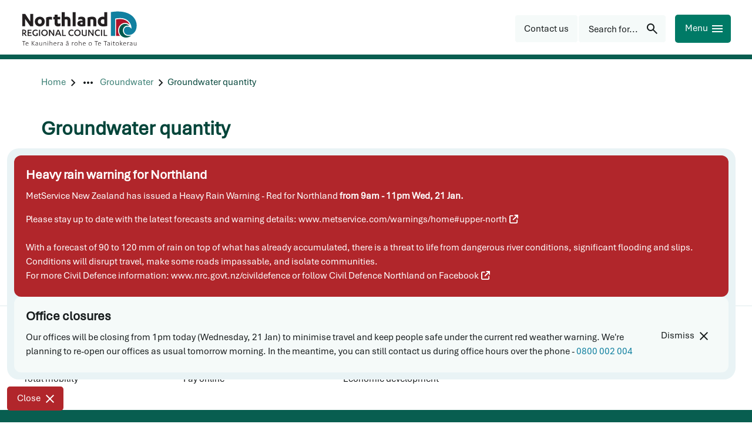

--- FILE ---
content_type: text/html; charset=utf-8
request_url: https://www.nrc.govt.nz/resource-library-archive/environmental-monitoring-archive2/annual-environmental-monitoring-archive/2011/2010-2011-annual-environmental-monitoring-report/groundwater/groundwater-quantity/
body_size: 15626
content:
<!DOCTYPE html>
<html lang="en-nz">
<head>
    
<meta charset="utf-8">
<meta name="viewport" content="width=device-width, initial-scale=1">
<meta name="author" content="Northland Regional Council">
<meta property="og:type" content="website">
<meta property="og:url" content="https://www.nrc.govt.nz/resource-library-archive/environmental-monitoring-archive2/annual-environmental-monitoring-archive/2011/2010-2011-annual-environmental-monitoring-report/groundwater/groundwater-quantity/">
<meta property="og:description" content="Groundwater quantity - Groundwater section of the 2010 - 2011 Annual Environmental Monitoring Report.">
<meta property="og:locale" content="en_NZ">
<meta property="og:title" content="Groundwater quantity - Northland Regional Council">

<meta property="twitter:card" content="summary">
<meta property="twitter:url" content="https://www.nrc.govt.nz/resource-library-archive/environmental-monitoring-archive2/annual-environmental-monitoring-archive/2011/2010-2011-annual-environmental-monitoring-report/groundwater/groundwater-quantity/">
<meta property="twitter:title" content="Groundwater quantity - Northland Regional Council">
<meta property="twitter:description" content="Groundwater quantity - Groundwater section of the 2010 - 2011 Annual Environmental Monitoring Report.">
<title>Groundwater quantity - Northland Regional Council</title>
<meta name="description" content="Groundwater quantity - Groundwater section of the 2010 - 2011 Annual Environmental Monitoring Report.">
<meta name="theme-color" content="#04453a">
    <meta name="thumbnail" content="https://www.nrc.govt.nz/media/i1elr3hw/beach-monitoring-200.jpg">

<!-- Google Tag Manager -->

    <script>
        (function (w, d, s, l, i) {
            w[l] = w[l] || []; w[l].push({
                'gtm.start':
                new Date().getTime(), event: 'gtm.js'
            }); var f = d.getElementsByTagName(s)[0],
                j = d.createElement(s), dl = l != 'dataLayer' ? '&l=' + l : ''; j.async = true; j.src =
                    'https://www.googletagmanager.com/gtm.js?id=' + i + dl; f.parentNode.insertBefore(j, f);
        })(window, document, 'script', 'dataLayer', 'GTM-W2V2FFN');</script>
<!-- End Google Tag Manager --><link rel="manifest" href="/manifest/manifest.webmanifest">
<link rel="apple-touch-icon" href="/manifest/icon-192x192.png">
 
    <meta name="google-site-verification" content="pJI5f9tg2oCc2Lh0bi-zIO9GlUM_32fNWQcdxpNe9uE">
    
<link rel="preconnect" href="https://fonts.googleapis.com">
<link rel="preconnect" crossorigin href="https://fonts.gstatic.com">

<link rel="preload" as="style" onload="this.onload=null;this.rel='stylesheet'" href="https://code.jquery.com/ui/1.13.0/themes/smoothness/jquery-ui.css">
<noscript><link rel="stylesheet" href="https://code.jquery.com/ui/1.13.0/themes/smoothness/jquery-ui.css"></noscript>

<link rel="preload" as="style" onload="this.onload=null;this.rel='stylesheet'" href="https://cdn.jsdelivr.net/npm/bootstrap@5.1.3/dist/css/bootstrap.min.css">
<noscript><link rel="stylesheet" href="https://cdn.jsdelivr.net/npm/bootstrap@5.1.3/dist/css/bootstrap.min.css"></noscript>

<link rel="preload" as="style" onload="this.onload=null;this.rel='stylesheet'" href="/lib/lightbox/css/lightbox.css">
<noscript><link rel="stylesheet" href="/lib/lightbox/css/lightbox.css"></noscript>
<link rel="preload" as="style" onload="this.onload=null;this.rel='stylesheet'" href="/lib/slick/slick.css">
<noscript><link rel="stylesheet" href="/lib/slick/slick.css"></noscript>
<link rel="preload" as="style" onload="this.onload=null;this.rel='stylesheet'" href="/lib/slick/slick-theme.css">
<noscript><link rel="stylesheet" href="/lib/slick/slick-theme.css"></noscript>

<link rel="stylesheet" href="/css/Typography.css?v=3dbebb6f-cfc3-4c5e-9453-1db23e5fdde3"><link rel="stylesheet" href="/css/Footer.css?v=3dbebb6f-cfc3-4c5e-9453-1db23e5fdde3"><link rel="stylesheet" href="/css/SiteMain.css?v=3dbebb6f-cfc3-4c5e-9453-1db23e5fdde3"><link rel="stylesheet" href="/css/Environment.css?v=3dbebb6f-cfc3-4c5e-9453-1db23e5fdde3"><link rel="stylesheet" href="/lib/lazyframe/lazyframe.css?v=3dbebb6f-cfc3-4c5e-9453-1db23e5fdde3"><link rel="stylesheet" href="/css/validation.css?v=3dbebb6f-cfc3-4c5e-9453-1db23e5fdde3"><link rel="stylesheet" href="/css/GDMSlick.css?v=3dbebb6f-cfc3-4c5e-9453-1db23e5fdde3"><link rel="stylesheet" href="/css/Gallery.css?v=3dbebb6f-cfc3-4c5e-9453-1db23e5fdde3"><link rel="stylesheet" href="/css/SimpleGallery.css?v=3dbebb6f-cfc3-4c5e-9453-1db23e5fdde3"><link rel="stylesheet" href="/css/stickyfooter.css?v=3dbebb6f-cfc3-4c5e-9453-1db23e5fdde3"><link rel="stylesheet" href="/css/RTE-ImageCaptions.css?v=3dbebb6f-cfc3-4c5e-9453-1db23e5fdde3"><link rel="stylesheet" href="/css/AdminWidget.css?v=3dbebb6f-cfc3-4c5e-9453-1db23e5fdde3"><link rel="stylesheet" href="/css/validation.css?v=3dbebb6f-cfc3-4c5e-9453-1db23e5fdde3"><link rel="stylesheet" href="/css/Template.css?v=3dbebb6f-cfc3-4c5e-9453-1db23e5fdde3"><link rel="stylesheet" href="/css/SiteHeader.css?v=3dbebb6f-cfc3-4c5e-9453-1db23e5fdde3"><link rel="stylesheet" href="/css/MainNavigation.css?v=3dbebb6f-cfc3-4c5e-9453-1db23e5fdde3"><link rel="stylesheet" href="/css/SocialMedia.css?v=3dbebb6f-cfc3-4c5e-9453-1db23e5fdde3"><link rel="stylesheet" href="/css/Banner.css?v=3dbebb6f-cfc3-4c5e-9453-1db23e5fdde3"><link rel="stylesheet" href="/css/BackTotop.css?v=3dbebb6f-cfc3-4c5e-9453-1db23e5fdde3"><link rel="stylesheet" href="/css/storynews.css?v=3dbebb6f-cfc3-4c5e-9453-1db23e5fdde3"><link rel="stylesheet" href="/css/storynews-single.css?v=3dbebb6f-cfc3-4c5e-9453-1db23e5fdde3"><link rel="stylesheet" href="/css/OnlineMagazine.css?v=3dbebb6f-cfc3-4c5e-9453-1db23e5fdde3"><link rel="stylesheet" href="/css/Greenbox.css?v=3dbebb6f-cfc3-4c5e-9453-1db23e5fdde3"><link rel="stylesheet" href="/css/forms.css?v=3dbebb6f-cfc3-4c5e-9453-1db23e5fdde3"><link rel="stylesheet" href="/css/AnchorList.css?v=3dbebb6f-cfc3-4c5e-9453-1db23e5fdde3"><link rel="stylesheet" href="/css/GDMRUM.css?v=3dbebb6f-cfc3-4c5e-9453-1db23e5fdde3"><link rel="stylesheet" href="/css/ContactInfo.css?v=3dbebb6f-cfc3-4c5e-9453-1db23e5fdde3"><link rel="stylesheet" href="/css/Articles.css?v=3dbebb6f-cfc3-4c5e-9453-1db23e5fdde3"><link rel="stylesheet" href="/css/storySubpageNavigation.css?v=3dbebb6f-cfc3-4c5e-9453-1db23e5fdde3"><link rel="stylesheet" href="/css/subpagelist.css?v=3dbebb6f-cfc3-4c5e-9453-1db23e5fdde3"><link rel="stylesheet" href="/css/TopicList.css?v=3dbebb6f-cfc3-4c5e-9453-1db23e5fdde3"><link rel="stylesheet" href="/css/YourCouncillorsButton.css?v=3dbebb6f-cfc3-4c5e-9453-1db23e5fdde3"><link rel="stylesheet" href="/css/AZList.css?v=3dbebb6f-cfc3-4c5e-9453-1db23e5fdde3"><link rel="stylesheet" href="/css/ButtonPanel.css?v=3dbebb6f-cfc3-4c5e-9453-1db23e5fdde3"><link rel="stylesheet" href="/css/portal.css?v=3dbebb6f-cfc3-4c5e-9453-1db23e5fdde3"><link rel="stylesheet" href="/css/ImagePanel.css?v=3dbebb6f-cfc3-4c5e-9453-1db23e5fdde3"><link rel="stylesheet" href="/css/LinkCards.css?v=3dbebb6f-cfc3-4c5e-9453-1db23e5fdde3"><link rel="stylesheet" href="/css/Sitemap.css?v=3dbebb6f-cfc3-4c5e-9453-1db23e5fdde3"><link rel="stylesheet" href="/css/PagesPanel.css?v=3dbebb6f-cfc3-4c5e-9453-1db23e5fdde3"><link rel="stylesheet" href="/css/RelatedLinks.css?v=3dbebb6f-cfc3-4c5e-9453-1db23e5fdde3"><link rel="stylesheet" href="/css/emergencypanel.css?v=3dbebb6f-cfc3-4c5e-9453-1db23e5fdde3"><link rel="stylesheet" href="/css/HomePage.css?v=3dbebb6f-cfc3-4c5e-9453-1db23e5fdde3"><link rel="stylesheet" href="/css/Hilite.css?v=3dbebb6f-cfc3-4c5e-9453-1db23e5fdde3"><link rel="stylesheet" href="/css/AccessibilityLinks.css?v=3dbebb6f-cfc3-4c5e-9453-1db23e5fdde3"><link rel="stylesheet" href="/css/ImageFileLink.css?v=3dbebb6f-cfc3-4c5e-9453-1db23e5fdde3"><link rel="stylesheet" href="/css/PersonCards.css?v=3dbebb6f-cfc3-4c5e-9453-1db23e5fdde3"><link rel="stylesheet" href="/css/CardGrid.css?v=3dbebb6f-cfc3-4c5e-9453-1db23e5fdde3"><link rel="stylesheet" href="/css/Print.css?v=3dbebb6f-cfc3-4c5e-9453-1db23e5fdde3"> 
    
<script type="text/javascript">!function(T,l,y){var S=T.location,k="script",D="instrumentationKey",C="ingestionendpoint",I="disableExceptionTracking",E="ai.device.",b="toLowerCase",w="crossOrigin",N="POST",e="appInsightsSDK",t=y.name||"appInsights";(y.name||T[e])&&(T[e]=t);var n=T[t]||function(d){var g=!1,f=!1,m={initialize:!0,queue:[],sv:"5",version:2,config:d};function v(e,t){var n={},a="Browser";return n[E+"id"]=a[b](),n[E+"type"]=a,n["ai.operation.name"]=S&&S.pathname||"_unknown_",n["ai.internal.sdkVersion"]="javascript:snippet_"+(m.sv||m.version),{time:function(){var e=new Date;function t(e){var t=""+e;return 1===t.length&&(t="0"+t),t}return e.getUTCFullYear()+"-"+t(1+e.getUTCMonth())+"-"+t(e.getUTCDate())+"T"+t(e.getUTCHours())+":"+t(e.getUTCMinutes())+":"+t(e.getUTCSeconds())+"."+((e.getUTCMilliseconds()/1e3).toFixed(3)+"").slice(2,5)+"Z"}(),iKey:e,name:"Microsoft.ApplicationInsights."+e.replace(/-/g,"")+"."+t,sampleRate:100,tags:n,data:{baseData:{ver:2}}}}var h=d.url||y.src;if(h){function a(e){var t,n,a,i,r,o,s,c,u,p,l;g=!0,m.queue=[],f||(f=!0,t=h,s=function(){var e={},t=d.connectionString;if(t)for(var n=t.split(";"),a=0;a<n.length;a++){var i=n[a].split("=");2===i.length&&(e[i[0][b]()]=i[1])}if(!e[C]){var r=e.endpointsuffix,o=r?e.location:null;e[C]="https://"+(o?o+".":"")+"dc."+(r||"services.visualstudio.com")}return e}(),c=s[D]||d[D]||"",u=s[C],p=u?u+"/v2/track":d.endpointUrl,(l=[]).push((n="SDK LOAD Failure: Failed to load Application Insights SDK script (See stack for details)",a=t,i=p,(o=(r=v(c,"Exception")).data).baseType="ExceptionData",o.baseData.exceptions=[{typeName:"SDKLoadFailed",message:n.replace(/\./g,"-"),hasFullStack:!1,stack:n+"\nSnippet failed to load ["+a+"] -- Telemetry is disabled\nHelp Link: https://go.microsoft.com/fwlink/?linkid=2128109\nHost: "+(S&&S.pathname||"_unknown_")+"\nEndpoint: "+i,parsedStack:[]}],r)),l.push(function(e,t,n,a){var i=v(c,"Message"),r=i.data;r.baseType="MessageData";var o=r.baseData;return o.message='AI (Internal): 99 message:"'+("SDK LOAD Failure: Failed to load Application Insights SDK script (See stack for details) ("+n+")").replace(/\"/g,"")+'"',o.properties={endpoint:a},i}(0,0,t,p)),function(e,t){if(JSON){var n=T.fetch;if(n&&!y.useXhr)n(t,{method:N,body:JSON.stringify(e),mode:"cors"});else if(XMLHttpRequest){var a=new XMLHttpRequest;a.open(N,t),a.setRequestHeader("Content-type","application/json"),a.send(JSON.stringify(e))}}}(l,p))}function i(e,t){f||setTimeout(function(){!t&&m.core||a()},500)}var e=function(){var n=l.createElement(k);n.src=h;var e=y[w];return!e&&""!==e||"undefined"==n[w]||(n[w]=e),n.onload=i,n.onerror=a,n.onreadystatechange=function(e,t){"loaded"!==n.readyState&&"complete"!==n.readyState||i(0,t)},n}();y.ld<0?l.getElementsByTagName("head")[0].appendChild(e):setTimeout(function(){l.getElementsByTagName(k)[0].parentNode.appendChild(e)},y.ld||0)}try{m.cookie=l.cookie}catch(p){}function t(e){for(;e.length;)!function(t){m[t]=function(){var e=arguments;g||m.queue.push(function(){m[t].apply(m,e)})}}(e.pop())}var n="track",r="TrackPage",o="TrackEvent";t([n+"Event",n+"PageView",n+"Exception",n+"Trace",n+"DependencyData",n+"Metric",n+"PageViewPerformance","start"+r,"stop"+r,"start"+o,"stop"+o,"addTelemetryInitializer","setAuthenticatedUserContext","clearAuthenticatedUserContext","flush"]),m.SeverityLevel={Verbose:0,Information:1,Warning:2,Error:3,Critical:4};var s=(d.extensionConfig||{}).ApplicationInsightsAnalytics||{};if(!0!==d[I]&&!0!==s[I]){var c="onerror";t(["_"+c]);var u=T[c];T[c]=function(e,t,n,a,i){var r=u&&u(e,t,n,a,i);return!0!==r&&m["_"+c]({message:e,url:t,lineNumber:n,columnNumber:a,error:i}),r},d.autoExceptionInstrumented=!0}return m}(y.cfg);function a(){y.onInit&&y.onInit(n)}(T[t]=n).queue&&0===n.queue.length?(n.queue.push(a),n.trackPageView({})):a()}(window,document,{
src: "https://js.monitor.azure.com/scripts/b/ai.2.min.js", // The SDK URL Source
crossOrigin: "anonymous", 
cfg: { // Application Insights Configuration
    connectionString: 'InstrumentationKey=89eb6467-c330-4a69-a801-64201e780ea2;IngestionEndpoint=https://australiaeast-1.in.applicationinsights.azure.com/;LiveEndpoint=https://australiaeast.livediagnostics.monitor.azure.com/;ApplicationId=ccf4afd0-8691-4121-aca5-dbe7359a611c'
}});</script></head>
<body class="standardpage" data-autoformat="">
    <div id="backtotop" style="display: none;" class="bg-primary-blue button-box" role="button" aria-label="Back to top">
        <span>Back to top</span>
        <svg xmlns="http://www.w3.org/2000/svg" class="custom-svg " width="24" height="24" viewBox="-1 0 24 24"><path fill="currentcolor" d="M10.6621 16.7432L14.6797 12.6289H6V11.1143H14.6797L10.6621 7H12.5742L17.2256 11.8662L12.5742 16.7432H10.6621Z"/></svg>
    </div>
    <div class="lightbox-fullscreen" style="display: none" onclick="hideLightbox()"></div>
    <div class="lightbox-image-box" style="display: none">
        <div class="lightbox-fullscreen-close" onclick="hideLightbox()">
            <span class="lightbox-close-button">
                &#10006; 
             </span>
        </div>
        <img class="lightbox-image" alt="enlarged image" />
        <div class="lightbox-caption"></div>
        <div class="lightbox-prev svg-white" onclick="showPreviousLightboxImage()"><svg xmlns="http://www.w3.org/2000/svg" class="custom-svg " width="48" height="48" viewBox="-9 -6 24 24"><path fill="currentcolor" d="M4.6 6L0 1.4L1.4 0L7.4 6L1.4 12L0 10.6L4.6 6Z"/></svg></div>
        <div class="lightbox-next svg-white" onclick="showNextLightboxImage()"><svg xmlns="http://www.w3.org/2000/svg" class="custom-svg " width="48" height="48" viewBox="-9 -6 24 24"><path fill="currentcolor" d="M4.6 6L0 1.4L1.4 0L7.4 6L1.4 12L0 10.6L4.6 6Z"/></svg></div>
    </div>
    <header>
        

<!-- Google Tag Manager (noscript) -->

    <noscript>
        <iframe src="https://www.googletagmanager.com/ns.html?id=GTM-W2V2FFN"
                height="0" width="0" style="display:none;visibility:hidden"></iframe>
    </noscript>
<!-- End Google Tag Manager (noscript) --><div class="access">
    <div class="container">
        <div class="access-button-container">
            <a class="btn" href="#main" rel="noreferrer noopener nofollow" data-visible="false" style="left: 280px">
                <span>Skip to main content</span>
            </a>
            <a class="btn" href="#btnHeaderMenu" rel="noreferrer noopener nofollow" data-visible="false" style="left: 464px">
                <span>Skip to navigation menu</span>
            </a>
        </div>
    </div>
</div>




<div class="page-top-spacer"></div>

    <div class="alert-main-container hidden " id="alertBlockContainer">
        <div class="alert-blocks-outer-container bg-grey-light">
            <div class="alert-blocks-container">
                    <div role="alert" class="alert-block alert-alert" id="bannerAlert_5f3e4a12-2e83-46ee-b092-5d68ca4ec32a" name="bannerAlert_5f3e4a12-2e83-46ee-b092-5d68ca4ec32a">
                        <div class="alert-content-container">
                            <div class="alert-header" role="heading" aria-label="Heavy rain warning for Northland">Heavy rain warning for Northland</div>
                            <div class="alert-text"><p>MetService New Zealand has issued a Heavy Rain Warning - Red for Northland <strong>from 9am - 11pm Wed, 21 Jan.</strong><!--[endif]--></p>
<div>Please stay up to date with the latest forecasts and warning details: <a rel="noopener" href="https://www.metservice.com/warnings/home#upper-north" target="_blank" data-anchor="#upper-north">www.metservice.com/warnings/home#upper-north</a></div>
<div></div>
<div><br>With a forecast of 90 to 120 mm of rain on top of what has already accumulated, there is a threat to life from dangerous river conditions, significant flooding and slips. Conditions will disrupt travel, make some roads impassable, and isolate communities.</div>
<div>
<p>For more Civil Defence information: <a href="/civildefence/" title="Civil Defence">www.nrc.govt.nz/civildefence</a>&nbsp;or follow <a rel="noopener" href="https://www.facebook.com/civildefencenorthland/" target="_blank" title="Northland Civil Defence Facebook page.">Civil Defence Northland on Facebook</a></p>
</div></div>
                        </div>
                    </div>
                    <div role="alert" class="alert-block alert-information" id="bannerAlert_d7cfe758-9cc2-42d2-90fc-c2f7d9883859" name="bannerAlert_d7cfe758-9cc2-42d2-90fc-c2f7d9883859">
                        <div class="alert-content-container">
                            <div class="alert-header" role="heading" aria-label="Office closures">Office closures</div>
                            <div class="alert-text"><p>Our offices will be closing from 1pm today (Wednesday, 21 Jan) to minimise travel and keep people safe under the current red weather warning. We're planning to re-open our offices as usual tomorrow morning. In the meantime, you can still contact us during office hours over the phone - <a href="tel:0800002004" title="Freephone Northland Regional Council.">0800 002 004</a></p></div>
                        </div>
                            <div class="alert-button-container right-edge">
<button id="" name="" class="bg-tertiary-button btnDismissAlert right-edge primary-button button-right-icon" aria-label="Dismiss" data-container=alertBlockContainer data-alert-block=bannerAlert_d7cfe758-9cc2-42d2-90fc-c2f7d9883859><div class="inline"><span class="button-box-label">Dismiss</span><span class="button-box-icon tiny-gap-left"><svg xmlns="http://www.w3.org/2000/svg" class="custom-svg " width="24" height="24" viewBox="0 0 24 24"><path fill="currentcolor" d="M6.4 19L5 17.6L10.6 12L5 6.4L6.4 5L12 10.6L17.6 5L19 6.4L13.4 12L19 17.6L17.6 19L12 13.4L6.4 19Z"/></svg></span></div></button>                            </div>
                    </div>
            </div>
        </div>


            <div class="alert-bottom-container">
            <button id="btnCloseAlertBlock" name="btnCloseAlertBlock" class="bg-red alert-button-Alert alert-button-Alert button-box-gap primary-button button-right-icon" aria-label="Close" data-container=alertBlockContainer><div class="inline"><span class="button-box-label">Close</span><span class="button-box-icon tiny-gap-left"><svg xmlns="http://www.w3.org/2000/svg" class="custom-svg " width="24" height="24" viewBox="0 0 24 24"><path fill="currentcolor" d="M6.4 19L5 17.6L10.6 12L5 6.4L6.4 5L12 10.6L17.6 5L19 6.4L13.4 12L19 17.6L17.6 19L12 13.4L6.4 19Z"/></svg></span></div></button>
            </div>
    </div>
<div id="btnShowAlertBlock" class="info-box bg-red alert-button-Alert hidden button-right-icon" data-block-count=2 data-message-type=Alert role="button" aria-label="2 Alerts" ><span id="btnShowAlertBlock_label">2 Alerts</span><span><svg xmlns="http://www.w3.org/2000/svg" class="custom-svg " width="24" height="24" viewBox="0 0 24 24"><path fill="currentcolor" d="M1 21L12 2L23 21H1ZM4.45 19H19.55L12 6L4.45 19ZM12 18C12.2833 18 12.5208 17.9042 12.7125 17.7125C12.9042 17.5208 13 17.2833 13 17C13 16.7167 12.9042 16.4792 12.7125 16.2875C12.5208 16.0958 12.2833 16 12 16C11.7167 16 11.4792 16.0958 11.2875 16.2875C11.0958 16.4792 11 16.7167 11 17C11 17.2833 11.0958 17.5208 11.2875 17.7125C11.4792 17.9042 11.7167 18 12 18ZM11 15H13V10H11V15Z"/></svg></span></div>

<div class="top-header web-only">
    <div class="header-container">
        <div class="inline header-content">
            <div>
                    <div class="not-mobile">
                        <a href="/" class="sitelogo" title="Northland Regional Council">
                            <img src="/img/logo.svg" alt="Northland Regional Council" width="200" height="61">
                        </a>
                    </div>
                <div class="mobile-only">
                    <a class="sitelogo" href="/" title="Northland Regional Council">
                        <img src="/img/logo_small.svg" height="48" width="48" alt="Small NRC logo" />
                    </a>
                </div>
            </div>
            <div class="inline right-edge header-right-group">
<a class="custom-link-icon custom-link-button " href="/your-council/contact-us/"  title="Contact us"><div class="button-box button--icon bg-grey-pale primary-button" role="button" aria-label="Contact us"><div class="centered link-button-content"><span class="link-button-text">Contact us</span></div></div></a><button id="btnHeaderSearch" name="btnHeaderSearch" class="bg-grey-pale button-box button-box-gap primary-button button-right-icon" aria-label="Search for..." ><div class="inline"><span class="button-box-label">Search for...</span><span class="button-box-icon tiny-gap-left"><svg xmlns="http://www.w3.org/2000/svg" class="custom-svg " width="24" height="24" viewBox="0 0 24 24"><path fill="currentcolor" d="M19.6 21L13.3 14.7C12.8 15.1 12.225 15.4167 11.575 15.65C10.925 15.8833 10.2333 16 9.5 16C7.68333 16 6.14583 15.3708 4.8875 14.1125C3.62917 12.8542 3 11.3167 3 9.5C3 7.68333 3.62917 6.14583 4.8875 4.8875C6.14583 3.62917 7.68333 3 9.5 3C11.3167 3 12.8542 3.62917 14.1125 4.8875C15.3708 6.14583 16 7.68333 16 9.5C16 10.2333 15.8833 10.925 15.65 11.575C15.4167 12.225 15.1 12.8 14.7 13.3L21 19.6L19.6 21ZM9.5 14C10.75 14 11.8125 13.5625 12.6875 12.6875C13.5625 11.8125 14 10.75 14 9.5C14 8.25 13.5625 7.1875 12.6875 6.3125C11.8125 5.4375 10.75 5 9.5 5C8.25 5 7.1875 5.4375 6.3125 6.3125C5.4375 7.1875 5 8.25 5 9.5C5 10.75 5.4375 11.8125 6.3125 12.6875C7.1875 13.5625 8.25 14 9.5 14Z"/></svg></span></div></button>
                <button id="btnHeaderMenu" name="btnHeaderMenu" class="bg-primary-green button mobile-button primary-button button-right-icon" aria-label="Menu" ><div class="inline"><span class="button-box-label">Menu</span><span class="button-box-icon tiny-gap-left"><svg xmlns="http://www.w3.org/2000/svg" class="custom-svg " width="24" height="24" viewBox="0 0 24 24"><path fill="currentcolor" d="M3 18V16H21V18H3ZM3 13V11H21V13H3ZM3 8V6H21V8H3Z"/></svg></span></div></button>
            </div>
        </div>
    </div>
</div>

<div id="page-overlay" style="display: none"></div>

<nav class="sidenav-drawer" id="sideMenu" role="navigation">
    <div class="sidenav-utilities inline">
            <form action="/search/" method="get" id="sidenav-search-form" role="search" class="sidenav-search-form">
                <div class="search-input-container inline">
                    <input class="search-input sidenav-search-input" name="q" id="q" type="text" placeholder="Search for..." autofocus />
                    <div id="sidenavSearchIcon" class="right-edge sidenav-search-icon"><svg xmlns="http://www.w3.org/2000/svg" class="custom-svg " width="24" height="24" viewBox="0 0 24 24"><path fill="currentcolor" d="M19.6 21L13.3 14.7C12.8 15.1 12.225 15.4167 11.575 15.65C10.925 15.8833 10.2333 16 9.5 16C7.68333 16 6.14583 15.3708 4.8875 14.1125C3.62917 12.8542 3 11.3167 3 9.5C3 7.68333 3.62917 6.14583 4.8875 4.8875C6.14583 3.62917 7.68333 3 9.5 3C11.3167 3 12.8542 3.62917 14.1125 4.8875C15.3708 6.14583 16 7.68333 16 9.5C16 10.2333 15.8833 10.925 15.65 11.575C15.4167 12.225 15.1 12.8 14.7 13.3L21 19.6L19.6 21ZM9.5 14C10.75 14 11.8125 13.5625 12.6875 12.6875C13.5625 11.8125 14 10.75 14 9.5C14 8.25 13.5625 7.1875 12.6875 6.3125C11.8125 5.4375 10.75 5 9.5 5C8.25 5 7.1875 5.4375 6.3125 6.3125C5.4375 7.1875 5 8.25 5 9.5C5 10.75 5.4375 11.8125 6.3125 12.6875C7.1875 13.5625 8.25 14 9.5 14Z"/></svg></div>
                </div>
            </form>
        <button id="btnCloseSideMenu" name="btnCloseSideMenu" class="bg-primary-green button mobile-button primary-button button-right-icon" aria-label="Close" ><div class="inline"><span class="button-box-label">Close</span><span class="button-box-icon tiny-gap-left"><svg xmlns="http://www.w3.org/2000/svg" class="custom-svg " width="24" height="24" viewBox="0 0 24 24"><path fill="currentcolor" d="M6.4 19L5 17.6L10.6 12L5 6.4L6.4 5L12 10.6L17.6 5L19 6.4L13.4 12L19 17.6L17.6 19L12 13.4L6.4 19Z"/></svg></span></div></button>
    </div>
        <div class="sidenav-toplinks inline">
                <a href="/your-council/contact-us/feedback/">Feedback</a>
                <a href="/your-council/online-services/pay-online/">Pay online</a>
                <a href="/your-council/careers/">Careers</a>
                <a href="/your-council/online-services/enewsletters/">eNewsletters</a>
                <a href="/your-council/contact-us/">Contact us</a>
        </div>
    <ul class="sidenav-list" role="menu">
                <li class="sidenav-item has-submenu" role="menuitem" aria-label="Your council">
                    <div class="sidenav-link sidenav-accordion-toggle" data-expanded="false" data-index="0" aria-label="Your council">
                        <a class="sidenav-main-link" href="/your-council/" aria-label="Your council"
                           data-index="0" data-last-index="7">
                                <p lang="mi">M&#x14D; te kaunihera</p>
                            <p class="bold">Your council</p>
                        </a>
                            <div class="right-edge sidenav-chevron">
                                <svg xmlns="http://www.w3.org/2000/svg" class="custom-svg chevron" width="24" height="24" viewBox="-9 -6 24 24"><path fill="currentcolor" d="M4.6 6L0 1.4L1.4 0L7.4 6L1.4 12L0 10.6L4.6 6Z"/></svg>
                            </div>
                    </div>
                        <ul class="sidenav-sublist" role="menu">
                                <li class="sidenav-sublink" role="menuitem" aria-label="Contact us">
                                    <a href="/your-council/contact-us/">Contact us</a>
                                </li>
                                <li class="sidenav-sublink" role="menuitem" aria-label="About us">
                                    <a href="/your-council/about-us/">About us</a>
                                </li>
                                <li class="sidenav-sublink" role="menuitem" aria-label="Elected members">
                                    <a href="/your-council/elected-members/">Elected members</a>
                                </li>
                                <li class="sidenav-sublink" role="menuitem" aria-label="T&#x101;ngata whenua and Northland Regional Council">
                                    <a href="/your-council/tangatawhenua/">T&#x101;ngata whenua and Northland Regional Council</a>
                                </li>
                                <li class="sidenav-sublink" role="menuitem" aria-label="Have your say">
                                    <a href="/your-council/have-your-say/">Have your say</a>
                                </li>
                                <li class="sidenav-sublink" role="menuitem" aria-label="Economic development">
                                    <a href="/your-council/economic-development/">Economic development</a>
                                </li>
                                <li class="sidenav-sublink" role="menuitem" aria-label="Working with us">
                                    <a href="/your-council/work-with-us/">Working with us</a>
                                </li>
                                <li class="sidenav-sublink" role="menuitem" aria-label="Careers">
                                    <a href="/your-council/careers/">Careers</a>
                                </li>
                                <li class="sidenav-sublink" role="menuitem" aria-label="Partnerships">
                                    <a href="/your-council/partnerships/">Partnerships</a>
                                </li>
                                <li class="sidenav-sublink" role="menuitem" aria-label="Online services">
                                    <a href="/your-council/online-services/">Online services</a>
                                </li>
                                <li class="sidenav-sublink" role="menuitem" aria-label="Our Northland - Your stories">
                                    <a href="/your-council/our-northland-your-stories/">Our Northland - Your stories</a>
                                </li>
                        </ul>
                </li>
                <li class="sidenav-item has-submenu" role="menuitem" aria-label="Our region">
                    <div class="sidenav-link sidenav-accordion-toggle" data-expanded="false" data-index="1" aria-label="Our region">
                        <a class="sidenav-main-link" href="/living-in-northland/" aria-label="Our region"
                           data-index="1" data-last-index="7">
                                <p lang="mi">T&#x14D; t&#x101;tou rohe</p>
                            <p class="bold">Our region</p>
                        </a>
                            <div class="right-edge sidenav-chevron">
                                <svg xmlns="http://www.w3.org/2000/svg" class="custom-svg chevron" width="24" height="24" viewBox="-9 -6 24 24"><path fill="currentcolor" d="M4.6 6L0 1.4L1.4 0L7.4 6L1.4 12L0 10.6L4.6 6Z"/></svg>
                            </div>
                    </div>
                        <ul class="sidenav-sublist" role="menu">
                                <li class="sidenav-sublink" role="menuitem" aria-label="About our region">
                                    <a href="/living-in-northland/about-our-region/">About our region</a>
                                </li>
                                <li class="sidenav-sublink" role="menuitem" aria-label="Good to go for summer">
                                    <a href="/living-in-northland/good-to-go-for-summer/">Good to go for summer</a>
                                </li>
                                <li class="sidenav-sublink" role="menuitem" aria-label="Getting around in Northland">
                                    <a href="/living-in-northland/getting-around/">Getting around in Northland</a>
                                </li>
                                <li class="sidenav-sublink" role="menuitem" aria-label="On the water">
                                    <a href="/living-in-northland/on-the-water/">On the water</a>
                                </li>
                                <li class="sidenav-sublink" role="menuitem" aria-label="At the beach">
                                    <a href="/living-in-northland/at-the-beach/">At the beach</a>
                                </li>
                                <li class="sidenav-sublink" role="menuitem" aria-label="Discover Northland">
                                    <a href="/living-in-northland/discover-northland/" target="_blank">Discover Northland</a>
                                </li>
                                <li class="sidenav-sublink" role="menuitem" aria-label="Take action">
                                    <a href="/living-in-northland/take-action/">Take action</a>
                                </li>
                                <li class="sidenav-sublink" role="menuitem" aria-label="Your district councils">
                                    <a href="/living-in-northland/your-district-councils/">Your district councils</a>
                                </li>
                        </ul>
                </li>
                <li class="sidenav-item has-submenu" role="menuitem" aria-label="Consents">
                    <div class="sidenav-link sidenav-accordion-toggle" data-expanded="false" data-index="2" aria-label="Consents">
                        <a class="sidenav-main-link" href="/consents/" aria-label="Consents"
                           data-index="2" data-last-index="7">
                                <p lang="mi">Ng&#x101; whakaaetanga</p>
                            <p class="bold">Consents</p>
                        </a>
                            <div class="right-edge sidenav-chevron">
                                <svg xmlns="http://www.w3.org/2000/svg" class="custom-svg chevron" width="24" height="24" viewBox="-9 -6 24 24"><path fill="currentcolor" d="M4.6 6L0 1.4L1.4 0L7.4 6L1.4 12L0 10.6L4.6 6Z"/></svg>
                            </div>
                    </div>
                        <ul class="sidenav-sublist" role="menu">
                                <li class="sidenav-sublink" role="menuitem" aria-label="Do I need a consent?">
                                    <a href="/consents/do-i-need-a-consent/">Do I need a consent?</a>
                                </li>
                                <li class="sidenav-sublink" role="menuitem" aria-label="Contact the consents team">
                                    <a href="/consents/contact-the-consents-team/">Contact the consents team</a>
                                </li>
                                <li class="sidenav-sublink" role="menuitem" aria-label="Consent forms and fees">
                                    <a href="/consents/consent-forms-and-fees/">Consent forms and fees</a>
                                </li>
                                <li class="sidenav-sublink" role="menuitem" aria-label="Consent application process">
                                    <a href="/consents/consent-application-process/">Consent application process</a>
                                </li>
                                <li class="sidenav-sublink" role="menuitem" aria-label="Notified resource consents">
                                    <a href="/consents/notified-resource-consents/">Notified resource consents</a>
                                </li>
                                <li class="sidenav-sublink" role="menuitem" aria-label="Resource consent hearings documents">
                                    <a href="/consents/resource-consent-hearings-documents/">Resource consent hearings documents</a>
                                </li>
                                <li class="sidenav-sublink" role="menuitem" aria-label="Consent decisions">
                                    <a href="/consents/resource-consent-decisions/">Consent decisions</a>
                                </li>
                                <li class="sidenav-sublink" role="menuitem" aria-label="Annual charges">
                                    <a href="/consents/annual-charges/">Annual charges</a>
                                </li>
                                <li class="sidenav-sublink" role="menuitem" aria-label="Appeals on decisions">
                                    <a href="/consents/appeals-on-decisions/">Appeals on decisions</a>
                                </li>
                                <li class="sidenav-sublink" role="menuitem" aria-label="Consent compliance">
                                    <a href="/consents/consent-compliance/">Consent compliance</a>
                                </li>
                                <li class="sidenav-sublink" role="menuitem" aria-label="Dams &#x2013; building consents and safety regulations">
                                    <a href="/consents/dams-safety-requirements-and-building-consents/">Dams &#x2013; building consents and safety regulations</a>
                                </li>
                        </ul>
                </li>
                <li class="sidenav-item has-submenu" role="menuitem" aria-label="Education">
                    <div class="sidenav-link sidenav-accordion-toggle" data-expanded="false" data-index="3" aria-label="Education">
                        <a class="sidenav-main-link" href="/education/" aria-label="Education"
                           data-index="3" data-last-index="7">
                                <p lang="mi">Te M&#x101;tauranga</p>
                            <p class="bold">Education</p>
                        </a>
                            <div class="right-edge sidenav-chevron">
                                <svg xmlns="http://www.w3.org/2000/svg" class="custom-svg chevron" width="24" height="24" viewBox="-9 -6 24 24"><path fill="currentcolor" d="M4.6 6L0 1.4L1.4 0L7.4 6L1.4 12L0 10.6L4.6 6Z"/></svg>
                            </div>
                    </div>
                        <ul class="sidenav-sublist" role="menu">
                                <li class="sidenav-sublink" role="menuitem" aria-label="Events and courses">
                                    <a href="/education/enviroschools-events/">Events and courses</a>
                                </li>
                                <li class="sidenav-sublink" role="menuitem" aria-label="Enviroschools">
                                    <a href="/education/enviroschools/">Enviroschools</a>
                                </li>
                                <li class="sidenav-sublink" role="menuitem" aria-label="Education resources">
                                    <a href="/education/education-resources/">Education resources</a>
                                </li>
                                <li class="sidenav-sublink" role="menuitem" aria-label="Scholarships, awards and funding">
                                    <a href="/education/awards-and-funding/">Scholarships, awards and funding</a>
                                </li>
                                <li class="sidenav-sublink" role="menuitem" aria-label="Taumata Taiohi | Platform of the youth">
                                    <a href="/education/taumata-taiohi-platform-of-the-youth/">Taumata Taiohi | Platform of the youth</a>
                                </li>
                                <li class="sidenav-sublink" role="menuitem" aria-label="Contact the team">
                                    <a href="/education/contact-details/">Contact the team</a>
                                </li>
                        </ul>
                </li>
                <li class="sidenav-item has-submenu" role="menuitem" aria-label="Environment">
                    <div class="sidenav-link sidenav-accordion-toggle" data-expanded="false" data-index="4" aria-label="Environment">
                        <a class="sidenav-main-link" href="/environment/" aria-label="Environment"
                           data-index="4" data-last-index="7">
                                <p lang="mi">Te Taiao</p>
                            <p class="bold">Environment</p>
                        </a>
                            <div class="right-edge sidenav-chevron">
                                <svg xmlns="http://www.w3.org/2000/svg" class="custom-svg chevron" width="24" height="24" viewBox="-9 -6 24 24"><path fill="currentcolor" d="M4.6 6L0 1.4L1.4 0L7.4 6L1.4 12L0 10.6L4.6 6Z"/></svg>
                            </div>
                    </div>
                        <ul class="sidenav-sublist" role="menu">
                                <li class="sidenav-sublink" role="menuitem" aria-label="Environmental data">
                                    <a href="/environment/environmental-data/">Environmental data</a>
                                </li>
                                <li class="sidenav-sublink" role="menuitem" aria-label="Farmers&#x27; hub">
                                    <a href="/environment/farm-management/">Farmers&#x27; hub</a>
                                </li>
                                <li class="sidenav-sublink" role="menuitem" aria-label="Weed and pest control">
                                    <a href="/environment/weed-and-pest-control/">Weed and pest control</a>
                                </li>
                                <li class="sidenav-sublink" role="menuitem" aria-label="Natural hazards portal">
                                    <a href="/environment/natural-hazards-portal/">Natural hazards portal</a>
                                </li>
                                <li class="sidenav-sublink" role="menuitem" aria-label="Land">
                                    <a href="/environment/land/">Land</a>
                                </li>
                                <li class="sidenav-sublink" role="menuitem" aria-label="Water">
                                    <a href="/environment/water/">Water</a>
                                </li>
                                <li class="sidenav-sublink" role="menuitem" aria-label="Air">
                                    <a href="/environment/air/">Air</a>
                                </li>
                                <li class="sidenav-sublink" role="menuitem" aria-label="Coast">
                                    <a href="/environment/coast/">Coast</a>
                                </li>
                                <li class="sidenav-sublink" role="menuitem" aria-label="Rules">
                                    <a href="/environment/rules/">Rules</a>
                                </li>
                                <li class="sidenav-sublink" role="menuitem" aria-label="Waste and pollution">
                                    <a href="/environment/waste-and-pollution/">Waste and pollution</a>
                                </li>
                                <li class="sidenav-sublink" role="menuitem" aria-label="Climate action">
                                    <a href="/environment/climate-action/">Climate action</a>
                                </li>
                                <li class="sidenav-sublink" role="menuitem" aria-label="Compliance monitoring">
                                    <a href="/environment/compliance-monitoring/">Compliance monitoring</a>
                                </li>
                                <li class="sidenav-sublink" role="menuitem" aria-label="Commercial forestry regulations">
                                    <a href="/environment/forestry/">Commercial forestry regulations</a>
                                </li>
                                <li class="sidenav-sublink" role="menuitem" aria-label="Permitted activity notification form">
                                    <a href="/environment/permitted-activity-notification-form/">Permitted activity notification form</a>
                                </li>
                                <li class="sidenav-sublink" role="menuitem" aria-label="NRC Incident Hotline">
                                    <a href="/environment/environmental-hotline/">NRC Incident Hotline</a>
                                </li>
                                <li class="sidenav-sublink" role="menuitem" aria-label="Funding and awards">
                                    <a href="/environment/funding-and-awards/">Funding and awards</a>
                                </li>
                        </ul>
                </li>
                <li class="sidenav-item has-submenu" role="menuitem" aria-label="Civil Defence">
                    <div class="sidenav-link sidenav-accordion-toggle" data-expanded="false" data-index="5" aria-label="Civil Defence">
                        <a class="sidenav-main-link" href="/civildefence/" aria-label="Civil Defence"
                           data-index="5" data-last-index="7">
                                <p lang="mi">Te whakamaru ohotata</p>
                            <p class="bold">Civil Defence</p>
                        </a>
                            <div class="right-edge sidenav-chevron">
                                <svg xmlns="http://www.w3.org/2000/svg" class="custom-svg chevron" width="24" height="24" viewBox="-9 -6 24 24"><path fill="currentcolor" d="M4.6 6L0 1.4L1.4 0L7.4 6L1.4 12L0 10.6L4.6 6Z"/></svg>
                            </div>
                    </div>
                        <ul class="sidenav-sublist" role="menu">
                                <li class="sidenav-sublink" role="menuitem" aria-label="In an emergency">
                                    <a href="/civildefence/in-an-emergency/">In an emergency</a>
                                </li>
                                <li class="sidenav-sublink" role="menuitem" aria-label="Tsunami evacuation zones">
                                    <a href="/civildefence/tsunami-evacuation-zones/">Tsunami evacuation zones</a>
                                </li>
                                <li class="sidenav-sublink" role="menuitem" aria-label="Get prepared">
                                    <a href="/civildefence/how-to-get-ready/">Get prepared</a>
                                </li>
                                <li class="sidenav-sublink" role="menuitem" aria-label="Get involved">
                                    <a href="/civildefence/get-involved/">Get involved</a>
                                </li>
                        </ul>
                </li>
                <li class="sidenav-item has-submenu" role="menuitem" aria-label="Transport">
                    <div class="sidenav-link sidenav-accordion-toggle" data-expanded="false" data-index="6" aria-label="Transport">
                        <a class="sidenav-main-link" href="/transport/" aria-label="Transport"
                           data-index="6" data-last-index="7">
                                <p lang="mi">Ng&#x101; t&#x16B;nuku</p>
                            <p class="bold">Transport</p>
                        </a>
                            <div class="right-edge sidenav-chevron">
                                <svg xmlns="http://www.w3.org/2000/svg" class="custom-svg chevron" width="24" height="24" viewBox="-9 -6 24 24"><path fill="currentcolor" d="M4.6 6L0 1.4L1.4 0L7.4 6L1.4 12L0 10.6L4.6 6Z"/></svg>
                            </div>
                    </div>
                        <ul class="sidenav-sublist" role="menu">
                                <li class="sidenav-sublink" role="menuitem" aria-label="Getting around in Northland">
                                    <a href="/transport/getting-around/">Getting around in Northland</a>
                                </li>
                                <li class="sidenav-sublink" role="menuitem" aria-label="National Ticketing Solution - Motu Move">
                                    <a href="/transport/national-ticketing-solution-motu-move/">National Ticketing Solution - Motu Move</a>
                                </li>
                                <li class="sidenav-sublink" role="menuitem" aria-label="Our role">
                                    <a href="/transport/our-role/">Our role</a>
                                </li>
                                <li class="sidenav-sublink" role="menuitem" aria-label="Total mobility">
                                    <a href="/transport/total-mobility/">Total mobility</a>
                                </li>
                                <li class="sidenav-sublink" role="menuitem" aria-label="Community transport providers in Northland">
                                    <a href="/transport/community-transport-providers-in-northland/">Community transport providers in Northland</a>
                                </li>
                                <li class="sidenav-sublink" role="menuitem" aria-label="Drones - rules for use in Northland">
                                    <a href="/transport/drones/">Drones - rules for use in Northland</a>
                                </li>
                                <li class="sidenav-sublink" role="menuitem" aria-label="Northland Walking and Cycling Strategy">
                                    <a href="/transport/northland-walking-and-cycling-strategy/">Northland Walking and Cycling Strategy</a>
                                </li>
                                <li class="sidenav-sublink" role="menuitem" aria-label="Road safety">
                                    <a href="/transport/road-safety/">Road safety</a>
                                </li>
                                <li class="sidenav-sublink" role="menuitem" aria-label="Carpooling">
                                    <a href="/transport/carpooling/">Carpooling</a>
                                </li>
                                <li class="sidenav-sublink" role="menuitem" aria-label="Transport publications">
                                    <a href="/transport/transport-publications/">Transport publications</a>
                                </li>
                                <li class="sidenav-sublink" role="menuitem" aria-label="Registration of Passenger Transport Services">
                                    <a href="/transport/registration-of-passenger-transport-services/">Registration of Passenger Transport Services</a>
                                </li>
                                <li class="sidenav-sublink" role="menuitem" aria-label="Regional Land Transport Plan 2021-2027">
                                    <a href="/transport/regional-land-transport-plan/">Regional Land Transport Plan 2021-2027</a>
                                </li>
                        </ul>
                </li>
                <li class="sidenav-item has-submenu" role="menuitem" aria-label="Maritime">
                    <div class="sidenav-link sidenav-accordion-toggle" data-expanded="false" data-index="7" aria-label="Maritime">
                        <a class="sidenav-main-link" href="/maritime/" aria-label="Maritime"
                           data-index="7" data-last-index="7">
                                <p lang="mi">Te Haumaru &#x101;-wahap&#x16B;</p>
                            <p class="bold">Maritime</p>
                        </a>
                            <div class="right-edge sidenav-chevron">
                                <svg xmlns="http://www.w3.org/2000/svg" class="custom-svg chevron" width="24" height="24" viewBox="-9 -6 24 24"><path fill="currentcolor" d="M4.6 6L0 1.4L1.4 0L7.4 6L1.4 12L0 10.6L4.6 6Z"/></svg>
                            </div>
                    </div>
                        <ul class="sidenav-sublist" role="menu">
                                <li class="sidenav-sublink" role="menuitem" aria-label="Safe boating">
                                    <a href="/maritime/safe-boating/">Safe boating</a>
                                </li>
                                <li class="sidenav-sublink" role="menuitem" aria-label="Moorings">
                                    <a href="/maritime/moorings/">Moorings</a>
                                </li>
                                <li class="sidenav-sublink" role="menuitem" aria-label="Wind and wave data">
                                    <a href="/maritime/wind-and-wave-data/">Wind and wave data</a>
                                </li>
                                <li class="sidenav-sublink" role="menuitem" aria-label="Marine pollution and boat cleaning">
                                    <a href="/maritime/marine-pollution-and-boat-cleaning/">Marine pollution and boat cleaning</a>
                                </li>
                                <li class="sidenav-sublink" role="menuitem" aria-label="Bylaws and rules">
                                    <a href="/maritime/bylaws-and-rules/">Bylaws and rules</a>
                                </li>
                                <li class="sidenav-sublink" role="menuitem" aria-label="Shipping">
                                    <a href="/maritime/shipping/">Shipping</a>
                                </li>
                                <li class="sidenav-sublink" role="menuitem" aria-label="What we do">
                                    <a href="/maritime/our-role/">What we do</a>
                                </li>
                                <li class="sidenav-sublink" role="menuitem" aria-label="Coastal &amp; maritime publications">
                                    <a href="/maritime/coast-publications/">Coastal &amp; maritime publications</a>
                                </li>
                                <li class="sidenav-sublink" role="menuitem" aria-label="Useful maritime links">
                                    <a href="/maritime/useful-maritime-links/">Useful maritime links</a>
                                </li>
                        </ul>
                </li>
    </ul>
</nav>


        <div class="container p-0 pt-1">
            <div class="breadcrumb-wrapper">
                <div class="inline">
                    <a href="/" class="breadcrumb-link" aria-label="Home"><div>Home</div></a>
                    <div class="breadcrumb-chevron"><svg xmlns="http://www.w3.org/2000/svg" class="custom-svg " width="24" height="24" viewBox="-9 -6 24 24"><path fill="currentcolor" d="M4.6 6L0 1.4L1.4 0L7.4 6L1.4 12L0 10.6L4.6 6Z"/></svg></div>
                            <div class="breadcrumb-ellipses"><svg xmlns="http://www.w3.org/2000/svg" class="custom-svg " width="24" height="24" viewBox="0 0 24 24"><path fill="currentcolor" d="M6 14C5.45 14 4.97917 13.8042 4.5875 13.4125C4.19583 13.0208 4 12.55 4 12C4 11.45 4.19583 10.9792 4.5875 10.5875C4.97917 10.1958 5.45 10 6 10C6.55 10 7.02083 10.1958 7.4125 10.5875C7.80417 10.9792 8 11.45 8 12C8 12.55 7.80417 13.0208 7.4125 13.4125C7.02083 13.8042 6.55 14 6 14ZM12 14C11.45 14 10.9792 13.8042 10.5875 13.4125C10.1958 13.0208 10 12.55 10 12C10 11.45 10.1958 10.9792 10.5875 10.5875C10.9792 10.1958 11.45 10 12 10C12.55 10 13.0208 10.1958 13.4125 10.5875C13.8042 10.9792 14 11.45 14 12C14 12.55 13.8042 13.0208 13.4125 13.4125C13.0208 13.8042 12.55 14 12 14ZM18 14C17.45 14 16.9792 13.8042 16.5875 13.4125C16.1958 13.0208 16 12.55 16 12C16 11.45 16.1958 10.9792 16.5875 10.5875C16.9792 10.1958 17.45 10 18 10C18.55 10 19.0208 10.1958 19.4125 10.5875C19.8042 10.9792 20 11.45 20 12C20 12.55 19.8042 13.0208 19.4125 13.4125C19.0208 13.8042 18.55 14 18 14Z"/></svg></div>
                        <a href="/resource-library-archive/environmental-monitoring-archive2/annual-environmental-monitoring-archive/2011/2010-2011-annual-environmental-monitoring-report/groundwater/" class="breadcrumb-link" aria-label="Groundwater"><div>Groundwater</div></a>
                        <div class="breadcrumb-chevron"><svg xmlns="http://www.w3.org/2000/svg" class="custom-svg " width="24" height="24" viewBox="-9 -6 24 24"><path fill="currentcolor" d="M4.6 6L0 1.4L1.4 0L7.4 6L1.4 12L0 10.6L4.6 6Z"/></svg></div>
                </div>
                <div class="breadcrumb-page-name">Groundwater quantity</div>
            </div>
        </div>


    </header>
    <main id="main">
        <div class="main-content">
    <div class="container">

        <h1 class="">Groundwater quantity</h1>
    </div>
<div class="container"><div id="AnchorList" class="AnchorList show"></div></div>    
    <div class="umb-grid">
                <div class="grid-section">
    <div>
            <div class="container">
            <div class="row">


                <div class="col-lg-12 column">
                    <div>
                            <div class="rte">



<p>Monitoring groundwater levels provides information on the effects of climate, land use and abstraction on groundwater resources, and it can tell us how much groundwater is available for use. </p>
<p>Levels are currently recorded continuously at nine sites, monthly at 25 sites and quarterly at 29 sites. Water level information is also collected at 10 sites as part of specific aquifer investigations. The location of monitoring sites was shown in the 2009-2010 Annual Monitoring Report, for a map of sites visit <a href="http://www.nrc.govt.nz/amr">www.nrc.govt.nz/amr</a> </p>
<p><b></b></p>
<p>In 2010-11, groundwater levels for most aquifers in Northland were found to be near long-term monthly mean levels in autumn and winter months despite the 2009-2010 drought. The levels dropped slightly to below monthly mean during early summer due to near drought conditions during spring and early summer. The levels recovered in late summer and are now above monthly mean. </p>

                            </div>
                    </div>
                    </div>
        </div>
        </div>

    </div>
                </div>
    </div>




</div>

    </main>
    <footer>
        

    <div class="link-blocks-container">
    <div class="link-blocks">
            <div class="link-group-block ">
                    <div class="link-group">
                            <a href="/transport/">Transport</a>
                            <a href="/transport/getting-around/whangarei-bus-service/">CityLink Whang&#x101;rei</a>
                            <a href="/transport/getting-around/buslink/" target="_blank">BusLink</a>
                            <a href="/transport/total-mobility/">Total mobility</a>
                    </div>
            </div>
            <div class="link-group-block ">
                    <div class="link-group">
                            <a href="/your-council/contact-us/">Contact us</a>
                            <a href="/your-council/contact-us/feedback/">Feedback</a>
                            <a href="/your-council/contact-us/report-an-issue/">Report an issue</a>
                            <a href="/your-council/online-services/pay-online/">Pay online</a>
                    </div>
            </div>
            <div class="link-group-block ">
                    <div class="link-group">
                            <a href="/your-council/about-us/">About us</a>
                            <a href="/your-council/about-us/your-rates/">Your rates</a>
                            <a href="/your-council/about-us/public-notices/">Public notices</a>
                            <a href="/your-council/economic-development/">Economic development</a>
                    </div>
            </div>
            <div class="link-group-block ">


    <div class="inline bottom-edge">
        <div id="social-media-buttons" class="inline footer-social-container">
                <a title="Follow us on Facebook - Opens in a new window." href="https://www.facebook.com/NorthlandRegionalCouncil"
                   data-gdm-share-title="Share this page on Facebook"
                   data-gdm-share-href="https://www.facebook.com/share.php?u=[URL]"
                   target="_blank" class="social-media social-facebook" aria-label="Facebook">
                    <div class="footer-social-block">
                        <svg xmlns="http://www.w3.org/2000/svg" class="custom-svg " width="24" height="24" viewBox="-8 -3 24 24"><path fill="currentcolor" d="M2.2626 10.5223V18H6.23929V10.5223H9.20466L9.82173 7.08398H6.23929V5.86758C6.23929 4.05 6.93521 3.35391 8.73157 3.35391C9.29037 3.35391 9.73946 3.36797 10 3.39609V0.277734C9.50977 0.140625 8.30991 0 7.61741 0C3.95269 0 2.2626 1.77539 2.2626 5.60391V7.08398H0V10.5223H2.2626Z"/></svg>
                    </div>
                </a>
                <a title="Follow us on Instagram - Opens in a new window." href="https://www.instagram.com/NorthlandRegionalCouncil/"
                   data-gdm-share-title="Share this page on Instagram"
                   data-gdm-share-href=""
                   target="_blank" class="social-media social-instagram" aria-label="Instagram">
                    <div class="footer-social-block">
                        <svg xmlns="http://www.w3.org/2000/svg" class="custom-svg " width="24" height="24" viewBox="-4 -3 24 24"><path fill="currentcolor" d="M9.00201 4.38503C6.44808 4.38503 4.38806 6.4455 4.38806 9C4.38806 11.5545 6.44808 13.615 9.00201 13.615C11.5559 13.615 13.616 11.5545 13.616 9C13.616 6.4455 11.5559 4.38503 9.00201 4.38503ZM9.00201 12.0003C7.35159 12.0003 6.00234 10.6548 6.00234 9C6.00234 7.3452 7.34757 5.99967 9.00201 5.99967C10.6564 5.99967 12.0017 7.3452 12.0017 9C12.0017 10.6548 10.6524 12.0003 9.00201 12.0003ZM14.8809 4.19625C14.8809 4.79471 14.399 5.27268 13.8047 5.27268C13.2064 5.27268 12.7285 4.79069 12.7285 4.19625C12.7285 3.60181 13.2104 3.11983 13.8047 3.11983C14.399 3.11983 14.8809 3.60181 14.8809 4.19625ZM17.9368 5.28874C17.8685 3.84681 17.5392 2.56956 16.4831 1.51724C15.431 0.464911 14.154 0.135557 12.7124 0.0632601C11.2267 -0.0210867 6.77334 -0.0210867 5.28756 0.0632601C3.84997 0.131541 2.57301 0.460895 1.5169 1.51322C0.460792 2.56555 0.135527 3.8428 0.063246 5.28473C-0.021082 6.77084 -0.021082 11.2251 0.063246 12.7113C0.131511 14.1532 0.460792 15.4304 1.5169 16.4828C2.57301 17.5351 3.84596 17.8644 5.28756 17.9367C6.77334 18.0211 11.2267 18.0211 12.7124 17.9367C14.154 17.8685 15.431 17.5391 16.4831 16.4828C17.5352 15.4304 17.8645 14.1532 17.9368 12.7113C18.0211 11.2251 18.0211 6.77485 17.9368 5.28874ZM16.0173 14.3058C15.7041 15.093 15.0977 15.6995 14.3066 16.0168C13.122 16.4868 10.3111 16.3783 9.00201 16.3783C7.69292 16.3783 4.87797 16.4828 3.69738 16.0168C2.91032 15.7036 2.30396 15.0971 1.98673 14.3058C1.5169 13.1209 1.62532 10.3094 1.62532 9C1.62532 7.69062 1.52091 4.87504 1.98673 3.69419C2.29994 2.90695 2.9063 2.30046 3.69738 1.98315C4.88199 1.51322 7.69292 1.62167 9.00201 1.62167C10.3111 1.62167 13.126 1.51724 14.3066 1.98315C15.0937 2.29644 15.7001 2.90293 16.0173 3.69419C16.4871 4.87906 16.3787 7.69062 16.3787 9C16.3787 10.3094 16.4871 13.125 16.0173 14.3058Z"/></svg>
                    </div>
                </a>
                <a title="Follow us on YouTube - Opens in a new window." href="https://www.youtube.com/channel/UCNkfD16wB1X6MnFFWpfNQTQ"
                   data-gdm-share-title="Share this page on YouTube"
                   data-gdm-share-href=""
                   target="_blank" class="social-media social-youtube" aria-label="YouTube">
                    <div class="footer-social-block">
                        <svg xmlns="http://www.w3.org/2000/svg" class="custom-svg " width="24" height="24" viewBox="-2 -5 24 24"><path fill="currentcolor" d="M19.5826 2.19115C19.3519 1.32708 18.6745 0.648958 17.814 0.419271C16.2541 0 10 0 10 0C10 0 3.74588 0 2.18601 0.419271C1.32552 0.648958 0.648114 1.32708 0.41743 2.19115C0 3.75521 0 7.01458 0 7.01458C0 7.01458 0 10.274 0.41743 11.838C0.648114 12.7021 1.32552 13.351 2.18601 13.5807C3.74588 14 10 14 10 14C10 14 16.2541 14 17.814 13.5807C18.6745 13.351 19.3519 12.6984 19.5826 11.838C20 10.274 20 7.01458 20 7.01458C20 7.01458 20 3.75521 19.5826 2.19115ZM7.95679 9.975V4.05417L13.182 7.01458L7.95679 9.975Z"/></svg>
                    </div>
                </a>
                <a title="Email us - Opens in a new window." href="mailto:?subject=Northland%20Regional%20Council&amp;body=https://www.nrc.govt.nz/resource-library-archive/environmental-monitoring-archive2/annual-environmental-monitoring-archive/2011/2010-2011-annual-environmental-monitoring-report/groundwater/groundwater-quantity/"
                   data-gdm-share-title="Share this page by email"
                   data-gdm-share-href="mailto:?subject=Northland%20Regional%20Council&amp;body=https://www.nrc.govt.nz/resource-library-archive/environmental-monitoring-archive2/annual-environmental-monitoring-archive/2011/2010-2011-annual-environmental-monitoring-report/groundwater/groundwater-quantity/"
                   target="_blank" class="social-media social-mail" aria-label="Mail">
                    <div class="footer-social-block">
                        <svg xmlns="http://www.w3.org/2000/svg" class="custom-svg " width="24" height="24" viewBox="0 0 24 24"><path fill="currentcolor" d="M4 20C3.45 20 2.97917 19.8042 2.5875 19.4125C2.19583 19.0208 2 18.55 2 18V6C2 5.45 2.19583 4.97917 2.5875 4.5875C2.97917 4.19583 3.45 4 4 4H20C20.55 4 21.0208 4.19583 21.4125 4.5875C21.8042 4.97917 22 5.45 22 6V18C22 18.55 21.8042 19.0208 21.4125 19.4125C21.0208 19.8042 20.55 20 20 20H4ZM12 13L4 8V18H20V8L12 13ZM12 11L20 6H4L12 11ZM4 8V6V18V8Z"/></svg>
                    </div>
                </a>
        </div>
    </div>
            </div>
    </div>
    </div>
</div>

<div class="ft-links footer-bottom">
    <div class="footer-bottom-content">
        <div class="copyright">
            &copy;&nbsp;Northland&nbsp;Regional&nbsp;Council
        </div>

            <div class="footer-bottom-nav">
                            <a href="/about-this-site/">About&nbsp;this&nbsp;site</a>
                            <a href="/sitemap/">Sitemap</a>
                            <a href="/terms-of-use/">Terms&nbsp;of&nbsp;Use</a>
                            <a href="/privacy-policy/">Privacy&nbsp;statement</a>
                            <a href="/copyright/">Copyright</a>
                            <a href="/a-z-services/">A-Z&nbsp;Services</a>
            </div>

        <div class="footer-bottom-logos">
            <a href="#" id="shielded-logo">
                <img src="https://shielded.co.nz/img/custom-logo.png" alt="shielded" height="48" width="48">
            </a>
            <a href="https://www.govt.nz/" target="_blank" title="Link to New Zealand Government website">
                <img src="/img/govt-logo-white.svg" alt="New Zealand Government logo" />
            </a>
        </div>
    </div>
</div>

    </footer>
    
<script integrity="sha256-o88AwQnZB+VDvE9tvIXrMQaPlFFSUTR+nldQm1LuPXQ=" crossorigin="anonymous" src="https://code.jquery.com/jquery-3.6.1.min.js"></script>
<script defer integrity="sha256-lSjKY0/srUM9BE3dPm+c4fBo1dky2v27Gdjm2uoZaL0=" crossorigin="anonymous" src="https://code.jquery.com/ui/1.13.2/jquery-ui.min.js"></script>
<script src="https://ajax.aspnetcdn.com/ajax/jquery.validate/1.16.0/jquery.validate.min.js"></script>
<script src="https://ajax.aspnetcdn.com/ajax/mvc/5.2.3/jquery.validate.unobtrusive.min.js"></script>
<script defer integrity="sha384-HwwvtgBNo3bZJJLYd8oVXjrBZt8cqVSpeBNS5n7C8IVInixGAoxmnlMuBnhbgrkm" crossorigin="anonymous" src="https://cdn.jsdelivr.net/npm/bootstrap@5.3.1/dist/js/bootstrap.bundle.min.js"></script>

<script defer src="https://cdn.jsdelivr.net/npm/moment@2.29.4/moment.min.js"></script>
<script defer src="/lib/lightbox/js/lightbox.min.js"></script>
<script defer src="/lib/slick/slick.min.js"></script>

<script defer src="/lib/lazyframe/lazyframe.min.js?v=3dbebb6f-cfc3-4c5e-9453-1db23e5fdde3"></script><script defer src="/scripts/lazyframe.js?v=3dbebb6f-cfc3-4c5e-9453-1db23e5fdde3"></script><script defer src="/scripts/gdmslick.js?v=3dbebb6f-cfc3-4c5e-9453-1db23e5fdde3"></script><script defer src="/scripts/ConstrainRatio.js?v=3dbebb6f-cfc3-4c5e-9453-1db23e5fdde3"></script><script defer src="/scripts/lazyimages.js?v=3dbebb6f-cfc3-4c5e-9453-1db23e5fdde3"></script><script defer src="/scripts/ContactInfo.js?v=3dbebb6f-cfc3-4c5e-9453-1db23e5fdde3"></script><script defer src="/scripts/googlemaps.js?v=3dbebb6f-cfc3-4c5e-9453-1db23e5fdde3"></script><script defer src="/scripts/SharePage.js?v=3dbebb6f-cfc3-4c5e-9453-1db23e5fdde3"></script><script defer src="/scripts/BackToTop.js?v=3dbebb6f-cfc3-4c5e-9453-1db23e5fdde3"></script><script defer src="/scripts/ExternalLinkIcon.js?v=3dbebb6f-cfc3-4c5e-9453-1db23e5fdde3"></script><script defer src="/scripts/header.js?v=3dbebb6f-cfc3-4c5e-9453-1db23e5fdde3"></script><script defer src="/scripts/navigation.js?v=3dbebb6f-cfc3-4c5e-9453-1db23e5fdde3"></script><script defer src="/scripts/NavToggleScroll.js?v=3dbebb6f-cfc3-4c5e-9453-1db23e5fdde3"></script><script defer src="/scripts/AutoFormat.js?v=3dbebb6f-cfc3-4c5e-9453-1db23e5fdde3"></script><script defer src="/scripts/storynews.js?v=3dbebb6f-cfc3-4c5e-9453-1db23e5fdde3"></script><script defer src="/scripts/storyevents.js?v=3dbebb6f-cfc3-4c5e-9453-1db23e5fdde3"></script><script defer src="/scripts/pestsandweeds.js?v=3dbebb6f-cfc3-4c5e-9453-1db23e5fdde3"></script><script defer src="/scripts/clickexpand.js?v=3dbebb6f-cfc3-4c5e-9453-1db23e5fdde3"></script><script defer src="/scripts/simplegallery.js?v=3dbebb6f-cfc3-4c5e-9453-1db23e5fdde3"></script><script defer src="/scripts/windowresize.js?v=3dbebb6f-cfc3-4c5e-9453-1db23e5fdde3"></script><script defer src="/scripts/storyaccess.js?v=3dbebb6f-cfc3-4c5e-9453-1db23e5fdde3"></script><script defer src="/scripts/alerts.js?v=3dbebb6f-cfc3-4c5e-9453-1db23e5fdde3"></script><script defer src="https://staticcdn.co.nz/embed/embed.js?v=3dbebb6f-cfc3-4c5e-9453-1db23e5fdde3"></script> 
    
 </body>
</html>


--- FILE ---
content_type: text/css
request_url: https://www.nrc.govt.nz/css/validation.css?v=3dbebb6f-cfc3-4c5e-9453-1db23e5fdde3
body_size: -666
content:
.field-validation-error {
    color: #e80c4d;
    /*font-weight: bold;*/
}

.field-validation-valid {
    display: none;
}

input.input-validation-error {
    border: 1px solid #e80c4d;
}

.validation-summary-errors {
    color: #e80c4d;
    /*font-weight: bold;*/
    font-size: 1.1em;
}

.validation-summary-valid {
    display: none;
}


--- FILE ---
content_type: text/css
request_url: https://www.nrc.govt.nz/css/OnlineMagazine.css?v=3dbebb6f-cfc3-4c5e-9453-1db23e5fdde3
body_size: 1565
content:
.story-latestandpopular a.nav-link {
    background-color: var(--green-dark-alt-old);
    color: #FFF;
    font-weight: bold;
    text-decoration: none;
}

    .story-latestandpopular a.nav-link.active {
        background-color: var(--teal-old);
    }

.story-view-carousel .slick-arrow i {
    /*background-color: rgba(4, 69, 58, 1);*/
}

/*.story-view-carousel .story-details {
    border-left: 5px solid var(--green-light-old);
    background-color: rgba(4, 69, 58, 1);
}

.story-view-carousel .story-summary {
    font-size: 15px;
}*/

.story-view-regular .story-title .h6 {
    font-weight: bold;
    margin: 0;
}

.story-view-carousel a, .story-view-large-com a, .story-view-large a {
    text-decoration: none !important;
}

.story-view-carousel .story-date, .story-view-large-com .story-date, .story-view-large .story-date, .story-view-blocks .story-date, .story-view-regular .story-date {
    display: block;
    background-color: var(--charcoal-vdark-old);
    padding: 2px 10px;
    font-weight: 600;
    color: #FFF;
}

.story-view-carousel .story-title, .story-view-large-com .story-title, .story-view-large .story-title, .story-view-blocks .story-title, .story-view-regular .story-title {
    display: flex;
    flex-direction: column;
    justify-content: center;
    min-height: 100%;
    padding: 6px 10px;
    background-color: rgba(0, 0, 0, 0.6);
    font-size: 14px !important;
}

.story-view-carousel .story-details, .story-view-large-com .story-details, .story-view-large .story-details, .story-view-blocks .story-details, .story-view-regular .story-details {
    padding: 12px 16px !important;
    background-color: transparent !important;
}

.story-view-carousel .slick-slide {
    display: block;
}

.story-tag {
    display: inline-flex;
    flex-basis: initial;
    flex-grow: 1;
    margin: 0;
    align-items: center;
}

    .story-tag.story-tag-location,
    .story-taglist .story-tag-location {
        background-color: var(--yellow-green-alt-old);
        color: var(--charcoal-vdark-old);
        font-weight: bold;
    }

.story-tag-nlocation, .story-taglist .story-tag-nlocation {
    background-color: var(--teal-old);
    color: var(--charcoal-vdark-old);
    font-weight: bold;
}

    .story-tag-location, .story-taglist .story-tag-location a, .story-tag-nlocation, .story-taglist .story-tag-nlocation a {
        color: var(--charcoal-vdark-old);
        --svg-fill: var(--charcoal-vdark-old);
    }

.minheight-100 {
    min-height: 100%;
}

ul.story-taglist {
    font-size: 0;
}

.story-taglist > li {
    color: #FFF;
    font-size: 16px;
}

.story-view-carousel .story-title {
    font-weight: 600;
    padding-top: 4px;
    padding-bottom: 4px;
}

.story-single.story-view-large-com .story-overlay .story-title,
.story-single .story-overlay .story-title {
    font-weight: 600;
}

.story-view-vert .story-item {
    background-color: #f4fcff;
}

.story-view-vert.rssfeed .story-item {
    background-color: transparent;
}

.story-view-vert.rssfeed .story-summary {
    overflow: hidden;
    text-overflow: ellipsis;
    -webkit-box-orient: vertical;
    display: -webkit-box;
    -webkit-line-clamp: 2;
}

.story-view-vert .story-title {
    color: var(--charcoal-vdark-old);
    font-size: 15px;
    line-height: 1.25;
    font-weight: 600;
}

.story-view-vert .story-date {
    color: var(--charcoal-vdark-old);
}

.story-view-vert .story-summary {
    font-size: 15px;
    line-height: 1.25;
    color: black;
}

/*body.homepage .story-view-vert .story-item {
    height: 175px;
    overflow-y: auto;
}*/

/*.story-view-carousel .slick-arrow i {
    border-radius: 50%;
    background-color: rgba(0, 0, 0, 0.6);
    font-size: 38px;
}*/




.story-view-carousel .slick-arrow {
    background-color: rgba(0,0,0,.6);
    background-size: cover;
    border-radius: 50%;
    height: 40px;
    width: 40px;
    display: flex;
    justify-content: center;
    align-items: center;
}

    .story-view-carousel .slick-arrow.gdm-slick-prev {
        margin-left: 8px;
    }

    .story-view-carousel .slick-arrow > span {
        height: 20px;
        width: 20px;
        background-size: 20px 20px;
    }

    .story-view-carousel .slick-arrow.gdm-slick-prev > span {
        background-image: url('/img/icons/left.svg');
    }

    .story-view-carousel .slick-arrow.gdm-slick-next {
        margin-right: 8px;
    }

        .story-view-carousel .slick-arrow.gdm-slick-next > span {
            background-image: url('/img/icons/right.svg');
        }


.story-view-carousel .slick-arrow {
    top: 50%;
}

    .story-view-carousel .slick-arrow i {
        transform: translate(0, -50%);
    }

/* *
 * Single
 * */
.story-single .story-overlay .story-details {
    background-color: transparent;
}


@media (min-width: 768px) {
    .story-view-carousel .story-date, .story-view-large-com .story-date, .story-view-large .story-date, .story-view-blocks .story-details, .story-view-regular .story-details {
        display: inline-block;
    }

    .story-view-blocks .story-item a {
        position: relative;
    }

    .story-view-blocks .story-details {
        position: absolute;
        bottom: 0;
        left: 0;
        width: 100%;
        z-index: 10;
    }
}

@media (max-width: 767.98px) {
    .story-view-carousel .story-details {
        position: relative;
    }

    .story-view-carousel .story-details, .story-view-large-com .story-details, .story-view-large .story-details, .story-view-blocks .story-details, .story-view-regular .story-details {
        padding: 0 !important;
    }
}

/*@media (min-width: 576px) {
    .story-view-carousel .story-details {
        background-color: rgba(4, 69, 58, 0.8);
    }

    .story-single .story-overlay .story-details {
        background-color: rgba(4, 69, 58, 0.8);
    }
}*/

/* *
 * Events calander
 * */

.story-eventlist table {
    border-collapse: collapse;
}

    .story-eventlist table td {
        border: none;
        vertical-align: middle;
    }

.story-eventlist .calendarDayHeader {
    background-color: #08b5a0;
    color: #FFF;
}

.story-eventlist .calendarDay {
    background-color: #3a9bba;
    color: #FFF;
}

.story-eventlist .calendarEventDay {
    background-color: #c3d93f;
}

    .story-eventlist .calendarEventDay a {
        color: var(--green-dark-alt-old);
        --svg-fill: var(--green-dark-alt-old);
    }

    .story-eventlist .calendarEventDay.selected {
        background-color: #c0e3d3;
    }

.story-eventlist .calendarOtherMonth {
    background-color: #d2d1d2;
    color: #4E4C4A;
    font-weight: bold;
}

.story-eventlist .calendarTitle td {
    background-color: #3a9bba;
    color: #FFF;
}

    .story-eventlist .calendarTitle td a {
        color: #FFF;
        --svg-fill: #fff;
    }

.story-eventlist h2 {
    background-color: #3a9bba;
    color: var(--charcoal-dark-old);
    padding: 2px 18px;
    font-size: 16px;
}

.story-eventlist .story-list a.story-item {
    background-color: var(--blue-pale-alt-old);
    padding: 0;
}

.story-eventlist .story-list .story-item .story-date, .story-eventlist .story-list .story-item .story-title {
    color: var(--charcoal-vdark-old);
    font-weight: 600;
}

.story-eventlist .story-list a.story-item img {
    align-self: center;
}

.story-eventlist .evtimg {
    flex: 0 0 0;
    max-height: 100%
}

.story-eventlist .datecol {
    padding: 20px 25px;
    background-color: #c3d93f;
    color: var(--green-dark-alt-old);
    text-align: center;
    width: 88px;
}

    .story-eventlist .datecol .story-date:first-child {
        font-size: 26px;
        font-weight: normal;
        line-height: 1;
    }

    .story-eventlist .datecol .story-date:last-child {
        font-size: 16px;
        font-weight: bold;
        line-height: 1;
        text-transform: uppercase;
    }

.story-eventlist .story-item .col:last-child {
    min-width: 0;
}

.story-eventlist .story-summary {
    overflow: hidden;
    white-space: pre;
    text-overflow: ellipsis;
}

.story-single-full .story-date {
    display: inline-block;
    padding: 2px 8px;
    background-color: #505050;
    color: #FFF;
    font-size: 16px;
    font-weight: 600;
}

.story-single-full .story-info {
    font-size: 0;
}

.story-single-full .story-taglist {
    display: inline-block;
}

    .story-single-full .story-taglist > li {
        margin: 0;
        box-shadow: inset 1px 0 0 rgba(0, 0, 0, 0.2);
        font-size: 16px;
    }

.rssfeed {
    margin-bottom: 20px;
}

.story-latestandpopular .story-item {
    background-color: var(--blue-pale-alt-old);
}

[data-story-day]:not([data-story-day=""]) .datecol, [data-story-day]:not([data-story-day=""]) .story-list a.story-item {
    background-color: #c0e8cc;
    border-color: #BBB;
}

.story-item a img {
    min-width: 100%;
}


--- FILE ---
content_type: text/css
request_url: https://www.nrc.govt.nz/css/AnchorList.css?v=3dbebb6f-cfc3-4c5e-9453-1db23e5fdde3
body_size: 7
content:
.AnchorList ul {
    color: #0076be;
    padding-left: 20px;
}

.AnchorList .title {
    display: none;
}

.anchor-header {
    font-size: 18px;
    font-weight: 400 !important;
    margin-block-start: 0;
    margin-block-end: 0;
}

    .anchorcard.card {
        border: none;
        margin-bottom: 12px;
        border-radius: 0;
    }

    .anchorcard.card .card-body .row h3 {
        margin-block-start: 0;
    }

    .anchorcard.card .card-body a {
        color: var(--link-medium);
        --svg-fill: var(--link-medium);
        text-decoration: underline;
    }

    .anchorcard.card .card-body .rte a,
    .anchorcard.card .card-body .rte a:hover {
        color: var(--primary-blue);
        --svg-fill: var(--primary-blue);
        text-decoration: underline;
    }

    .anchorcard.card .card-header {
        background-color: var(--grey-pale);
        display: flex;
        border-radius: 8px;
        border-bottom: none;
    }

.anchorcard-chevron-box {
    display: flex;
    align-items: center;
}

    .anchorcard-chevron-box.collapsed .anchorcard-chevron {
        transform: rotate(90deg);
    }

    .anchorcard-chevron-box .anchorcard-chevron {
        transform: rotate(-90deg);
    }

.anchorcard-chevron-box[data-expanded="true"] .anchorcard-chevron {
    transform: rotate(-90deg);
}

.btn-accordion-toggle[aria-expanded="true"] .anchorcard-chevron {
    transform: rotate(-90deg);
    margin-right: 3px;
}

.anchorcard-chevron img {
    display: block !important;
}

.anchorcard.card .card-header button.btn-link {
    flex-grow: 1;
    display: block;
    text-align: left;
    cursor: pointer;
    font-family: var(--font), sans-serif;
    font-size: 24px;
    color: inherit;
    text-decoration: none;
}

    .anchorcard.card .card-header button.btn-link h2,
    .anchorcard.card .card-header button.btn-link h3 {
        font-family: var(--font), sans-serif;
        font-size: 18px;
        font-weight: 400 !important;
        margin-bottom: 0;
        margin-block-start: 0 !important;
        margin-block-end: 0 !important;
    }

    .anchorcard.card .card-header button.btn-link h3 {
        font-size: 20px !important;
    }

    .anchorcard.card .card-header button.btn-link.btn:focus {
        box-shadow: none;
    }

    .anchorcard.card .card-header button.btn-link.btn:focus-visible {
        outline: 2px solid var(--green-dark-old);
    }

    .anchorcard.card.last {
        margin-bottom: 24px;
    }

    .anchorcard.card .card-header img {
        cursor: pointer;
    }

        .anchorcard.card .card-header img.collapsed:last-child {
            display: none;
        }

        .anchorcard.card .card-header img:not(.collapsed):first-of-type {
            display: none;
        }


--- FILE ---
content_type: text/css
request_url: https://www.nrc.govt.nz/css/RelatedLinks.css?v=3dbebb6f-cfc3-4c5e-9453-1db23e5fdde3
body_size: -798
content:
.relatedlinks {

}

--- FILE ---
content_type: text/css
request_url: https://www.nrc.govt.nz/css/CardGrid.css?v=3dbebb6f-cfc3-4c5e-9453-1db23e5fdde3
body_size: 1961
content:
:root {
    --card-bg: var(--grey-pale);
    --card-fg: var(--charcoal);
    --card-bd: var(--grey-pale);
    --card-fg-hover: var(--charcoal);
    --card-bg-hover: var(--grey-light);
    --card-bd-hover: var(--primary-blue);
    --cardbtn-bg: var(--grey-pale);
    --cardbtn-fg: var(--charcoal);
    --cardbtn-hover-bg: var(--primary-blue);
    --cardbtn-hover-fg: #fff;
}

.cardgridmacro .page-content-block[data-theme="light-green"],
.cardgridmacro .page-content-block[data-theme="dark-green"],
.cardgridiconsmacro .page-content-block[data-theme="light-green"],
.cardgridiconsmacro .page-content-block[data-theme="dark-green"] {
    padding-left: 24px;
    padding-right: 24px;
}

.cardgridiconsmacro .page-content-block[data-theme="light-green"],
.cardgridiconsmacro .page-content-block[data-theme="dark-green"] {
    padding-top: 24px;
}


.cardgridiconsmacro {
    margin-top: 12px;
}

.icon-card-grid,
.card-grid {
    align-content: flex-start;
    display: grid;
    grid-auto-rows: 1fr;
}

.card-grid {
    gap: 16px;
}

.icon-card-grid {
    padding-top: 24px;
    padding-bottom: 4px;
    justify-content: space-between;
    row-gap: 24px;
}

.card-grid {
    grid-template-columns: repeat(3, minmax(0, 1fr));
    padding-bottom: 40px;
}

.card-grid-2 {
    grid-template-columns: repeat(2, minmax(400px, 600px));
    /*place-self: center;*/
}

.card-grid-no-image {
    grid-template-columns: repeat(auto-fill, 360px);
}

.page-card-grid .story-content .card-grid-no-image {
    grid-template-columns: repeat(5, 1fr);
}

.story-content .card-grid-no-image {
    grid-template-columns: repeat(3, 360px);
    /*place-self: center;*/
}

.icon-card-grid {
    grid-template-columns: repeat(auto-fill, 200px);
}

/* Icon cards must be centered. This seems to be the simplest way to limit the number of cards in the grid and still have centering */
.icon-card-grid-2 {
    grid-template-columns: repeat(2, 200px)
}

.icon-card-grid-3 {
    grid-template-columns: repeat(3, 200px)
}

.icon-card-grid-4 {
    grid-template-columns: repeat(4, 200px)
}

.icon-card-grid-5 {
    grid-template-columns: repeat(5, 240px)
}

.grid-card {
    border-radius: 5px;
    min-width: 300px;
    background: var(--card-bg);
    color: var(--card-fg);
    border: var(--card-bd) thin solid;
    position: relative;
}

.grid-card-no-image {
    padding-top: 4px;
    padding-bottom: 8px;
}

.grid-card:hover {
    background: var(--card-bg-hover);
    border-color: var(--card-bd-hover);
    color: var(--card-fg-hover);
}

    .grid-card h3, .grid-card-header {
        font-weight: 500;
        font-size: 24px;
        margin-block-start: 8px;
        margin-block-end: 0;
    }

.grid-card a {
    color: var(--card-fg);
    --svg-fill: var(--card-fg);
    text-decoration: none;
}

    .grid-card img {
        border-top-left-radius: 5px;
        border-top-right-radius: 5px;
        aspect-ratio: 16/9;
        object-fit: cover;
    }

.icon-grid-card {
    min-width: 200px;
    /*padding: 12px;*/
}

.icon-card-content {
    /*min-width: 200px;*/
    padding: 24px 12px;
    display: flex;
    flex-direction: column;
    gap: 12px;
    align-items: center;
}

.icon-card-content img {
    width: 48px;
    height: 48px;
}

.icon-grid-card:hover,
.icon-grid-card:hover .icon-card-content {
    background: var(--primary-green);
    color: #fff;
}

.icon-card-content:hover img {
    filter: invert(1); /* Inverts black to white */
}

.icon-card-text {
    text-align: center;
}

.grid-card-detail {
    padding: 8px 16px 16px;
}

.grid-card-head {
    font-weight: 400 !important;
    font-size: 24px;
    margin-block-start: 0;
    margin-block-end: 0;
    margin-bottom: 8px;
    color: var(--card-fg);
    --card-fg-hover: var(--card-fg);
}

.home-content-container .grid-card-detail {
    margin-top: 8px;
    padding-bottom: 12px;
}

.grid-card-text {
    margin-top: 10px;
    display: -webkit-box;
    -webkit-box-orient: vertical;
    -webkit-line-clamp: 5;
    line-clamp: 5;
    overflow: hidden;
    overflow: hidden;
    color: var(--card-fg);
    --card-fg-hover: var(--card-fg);
}

.grid-feature-story .grid-card-text {
    -webkit-line-clamp: 9;
    line-clamp: 9;
}

.grid-feature-story .grid-card-text,
.grid-feature-story .grid-card-detail {
    color: var(--card-fg);
}

.grid-card-more {
    display: flex;
    width: 100%;
    margin-top: auto;
    padding-top: 7px;
    cursor: pointer;
}

.grid-card-more-text {
    padding-top: 12px;
    width: 100%;
}

.grid-card-more-button {
    font-size: 16px;
    margin-left: auto;
    padding: 9px 12px 11px;
    border-radius: 5px;
    background: var(--cardbtn-bg);
    --svg-fill: var(--cardbtn-fg);
}

    .grid-card-more-button:hover {
        background: var(--cardbtn-hover-bg);
        --svg-fill: var(--cardbtn-hover-fg);
    }

.plain-grid-card {
    border-radius: 5px;
}

.home-stories-container a {
    text-decoration: none;
}

.home-stories-container .card-grid {
    --card-bd: var(--teal);
    --card-fg-hover: #fff;
    --card-bd-hover: #fff;
    --cardbtn-hover-bg: var(--green-dark);
    --cardbtn-hover-fg: #fff;
}

.home-stories-container .card-grid .grid-feature-story {
    --card-fg: red;
}

.grid-single-card {
    flex-direction: row;
}

.grid-single-card img {
    border-top-left-radius: 8px;
    border-top-right-radius: 0;
    border-bottom-left-radius: 8px;
    border-bottom-right-radius: 0;
    max-width: 50%;
}

.page-content-block .page-icon-card-grid {
    padding-top: 24px;
}

.page-content-block[data-theme="light-green"],
.page-content-block[data-theme="dark-green"] {
    background-size: 150%;
    background-position: center;
    background-repeat: no-repeat;
    padding-bottom: 48px;
    margin-top: 24px;
    margin-bottom: 24px;
}

.page-content-block[data-theme="light-green"] {
    background-image: url("/img/kauri_light.svg");
    background-color: var(--green-light);
}

.page-content-block[data-theme="dark-green"] {
    background-image: url("/img/kauri_dark.svg");
    background-color: var(--green-dark);

    h2 {
       color: #fff;
    }

    .grid-single-card-container {
        h2 {
           /* Header will be inside a light block, don't override the colour */
           color: unset;
        }
    }
}

.highlightcardmacro {
    .page-content-block[data-theme="light-green"],
    .page-content-block[data-theme="dark-green"] {
        padding-top: 24px;
        padding-left: 40px;
        padding-right: 40px;
    }
}

.story-container .card-grid {
    padding-bottom: 0;
}

.story-container .grid-card-detail {
    padding-top: 4px;
}

.home-stories-container .grid-single-card-container {
    --card-bg: var(--teal);
    --card-fg: #fff;
    --card-fg-hover: #fff;
    --card-bg-hover: var(--teal);
    --card-bd: var(--teal);
    /*--card-bd-hover: var(--green-dark);*/
    margin-bottom: 48px;
}

.home-highlight-container h3 {
    color: var(--charcoal);
}

.home-highlight-container .grid-single-card-container {
    --card-bd: var(--green-dark);
    --card-bd-hover: #fff;
}

.home-highlight-container .grid-card-more-button:hover {
    --cardbtn-hover-bg: var(--green-dark);
    --cardbtn-hover-fg: #fff;
}

.home-stories-container .grid-card-more-button:hover {
    --cardbtn-hover-bg: var(--primary-blue);
    --cardbtn-hover-fg: #fff;
}

.home-stories-container .grid-single-card-container .grid-card-more-button:hover {
    --cardbtn-hover-bg: var(--green-dark);
    --cardbtn-hover-fg: #fff;
}

@media (min-width: 1101px) {
    .card-grid {
        grid-template-columns: repeat(3, minmax(0, 1fr));
    }

    .card-grid-2 {
        grid-template-columns: repeat(2, minmax(400px, 600px));
        /*place-self: center;*/
    }

    .card-grid-no-image {
        grid-template-columns: repeat(auto-fill, 1fr);
    }

    .story-content .card-grid-no-image {
        grid-template-columns: repeat(3, 1fr);
        justify-content: space-between;
        /*grid-template-columns: repeat(auto-fill, 1fr);*/
        /*place-self: center;*/
    }
}

@media (max-width: 1400px) {
    .home-events-container .card-grid-no-image {
        grid-template-columns: repeat(3, 1fr);
    }
}

@media (max-width: 1100px) {
    .card-grid {
        grid-template-columns: repeat(2, 360px);
    }

    .home-events-container .card-grid-no-image,
    .story-content .card-grid-no-image,
    .page-card-grid .story-content .card-grid-no-image {
        grid-template-columns: repeat(2, 1fr);
    }
}

/*@media (max-width: 1300px) {
    .story-content .card-grid-no-image {
        grid-template-columns: repeat(3, 300px);
    }
}*/

@media (max-width: 900px) {
    /* Something is preventing this section from using the same alignment as other sections on the home page, but only on a smaller screen 
        On a wide screen all the sections are properly aligned
    */

    .home-events-container .card-grid-no-image {
        grid-template-columns: repeat(2, 1fr);
    }
}

@media (max-width: 800px) {
    .card-grid {
        grid-template-columns: 1fr;
    }

    .icon-card-grid,
    .icon-card-grid-2,
    .icon-card-grid-3,
    .icon-card-grid-4,
    .icon-card-grid-5 {
        grid-template-columns: repeat(2, minmax(0, 1fr)) !important;
        margin-bottom: 0;
    }

    .page-icon-card-grid {
        padding-left: 16px;
        padding-right: 16px;
    }

}

@media (max-width: 576px) {
    .card-grid,
    .card-grid-2,
    .card-grid-no-image,
    .story-content .card-grid-no-image,
    .page-card-grid .story-content .card-grid-no-image {
        grid-template-columns: 1fr;
        margin-bottom: 24px;
    }

    .page-card-grid .story-content .card-grid-no-image {
        width: 100%;
    }

    .card-grid-2 {
        grid-template-columns: 1fr !important;
        place-self: unset;
    }

    .icon-card-grid,
    .icon-card-grid-2,
    .icon-card-grid-3,
    .icon-card-grid-4,
    .icon-card-grid-5 {
        grid-template-columns: repeat(2, minmax(0, 1fr)) !important;
        margin-bottom: 0;
    }

    .icon-card-grid {
        padding-top: 24px;
        padding-bottom: 4px;
        row-gap: 16px;
        column-gap: 16px;
    }

    .grid-card {
        max-width: 100%;
        min-width: 100%;
    }

    .page-card-grid {
        padding-left: 16px;
        padding-right: 16px;
    }

    .grid-card-image {
        width: 100%;
    }

    .grid-single-card-container {
        margin-bottom: 36px;
    }

    .grid-single-card {
        flex-direction: column;
    }

    .grid-single-card img {
        max-width: unset;
    }

    .grid-single-card-container .grid-card-more {
        margin-top: 24px;
    }

    .home-stories-container .grid-feature-story .grid-card-detail {
        padding-left: 0;
        padding-right: 0;
    }

    .home-events-container .card-grid-no-image {
        width: 100%;
    }

}


--- FILE ---
content_type: text/javascript
request_url: https://www.nrc.govt.nz/scripts/ContactInfo.js?v=3dbebb6f-cfc3-4c5e-9453-1db23e5fdde3
body_size: -486
content:
// Handle front end display of maps
jQuery(function ($) {
    document.addEventListener("GoogleMapsLoaded", function () {
        $(".contact-map").each(function () {
            var mapcenter = $(this).data("center");
            var maptype = $(this).data("type");
            var mapzoom = $(this).data("zoom");
            var latLng = { lat: parseFloat(mapcenter.split(",")[0]), lng: parseFloat(mapcenter.split(",")[1]) };
            var opts = {
                zoom: parseInt(mapzoom),
                center: latLng,
                mapTypeId: maptype
            };
            var map = new google.maps.Map(this, opts);
            map.marker = new google.maps.Marker({ position: latLng, map: map });
        }, true);
    });

});